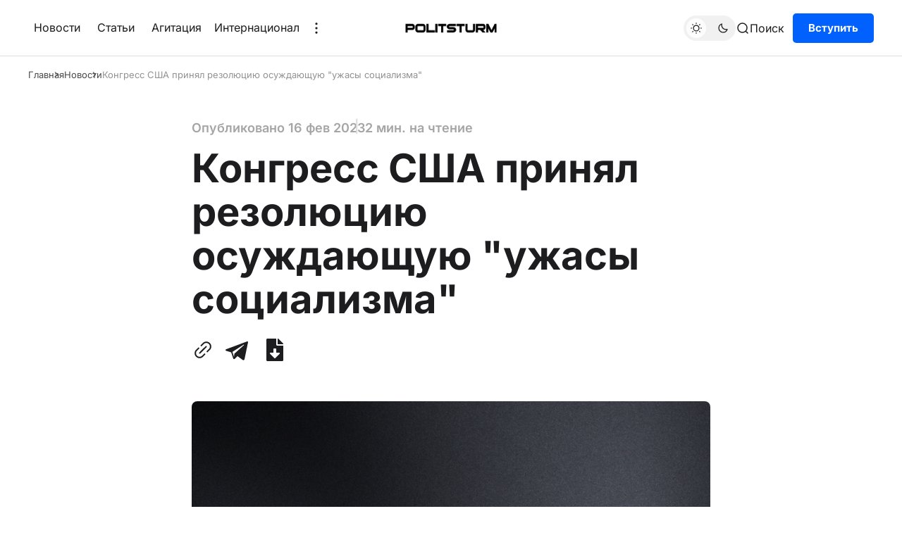

--- FILE ---
content_type: text/html; charset=utf-8
request_url: https://politsturm.com/konghriess-ssha-prinial-riezoliutsiiu-osuzhdaiushchuiu-uzhasy-sotsializma
body_size: 11542
content:
<!DOCTYPE html>
<html lang="ru-RU" data-color-scheme="light">
<head>
    <meta charset="UTF-8">
    
    <link rel="preload" as="font" type="font/woff2" href="/static/files/inter-cyrillic-400-normal.woff2" crossorigin="anonymous" />
    <link rel="preload" as="font" type="font/woff2" href="/static/files/inter-cyrillic-600-normal.woff2" crossorigin="anonymous" />
    <link rel="preload" as="font" type="font/woff2" href="/static/files/inter-cyrillic-700-normal.woff2" crossorigin="anonymous" />
    
    <link rel="preload" as="font" type="font/woff2" href="/static/files/inter-latin-400-normal.woff2" crossorigin="anonymous" />
    <link rel="preload" as="font" type="font/woff2" href="/static/files/inter-latin-600-normal.woff2" crossorigin="anonymous" />
    <link rel="preload" as="font" type="font/woff2" href="/static/files/inter-latin-700-normal.woff2" crossorigin="anonymous" />
    <title>Конгресс США принял резолюцию осуждающую &#34;ужасы социализма&#34;</title>
    <meta name="description" content="Второго февраля текущего года Конгрессом США была принята “Резолюция об осуждении ужасов социализма”">
    <meta property="og:site_name" content="Политштурм">
    <meta property="og:type" content="website">
    <meta property="og:title" content="Конгресс США принял резолюцию осуждающую &#34;ужасы социализма&#34;">
    <meta property="og:description" content="Второго февраля текущего года Конгрессом США была принята “Резолюция об осуждении ужасов социализма”">
    <meta property="og:image" content="https://d20onx9acoummj.cloudfront.net/images/2023/02/------45-5.png">
    <meta name="twitter:card" content="summary_large_image">
    <meta name="twitter:title" content="Конгресс США принял резолюцию осуждающую &#34;ужасы социализма&#34;">
    <meta name="twitter:description" content="Второго февраля текущего года Конгрессом США была принята “Резолюция об осуждении ужасов социализма”">
    <meta name="twitter:image" content="https://d20onx9acoummj.cloudfront.net/images/2023/02/------45-5.png">
    <meta property="og:image:width" content="1500">
    <meta property="og:image:height" content="800">
    <meta name="viewport" content="width=device-width, initial-scale=1">

    
    <link rel="stylesheet" type="text/css" href="/static/index-443db1cdf1f07203a981802990820877.css">
    <link rel="icon" type="image/x-icon" href="https://d20onx9acoummj.cloudfront.net/images/2022/11/ico4.png">

    <script src="https://telegram.org/js/telegram-web-app.js"></script>
    
    
    <script defer="defer" src="/static/downloadPosts.js"></script>
    

    <script>
        (function(){
            const savedColorScheme = localStorage.getItem("color-scheme")
            const rootElem = document.querySelector("html");

            if(savedColorScheme) {
                rootElem.setAttribute("data-color-scheme", savedColorScheme);
            } else {
                const prefersUsersScheme = window.matchMedia("(prefers-color-scheme: dark)").matches ? "dark" : "light";
                rootElem.setAttribute("data-color-scheme", prefersUsersScheme);
            }
        })();
    </script>
    <script defer="defer" src="/static/index-f70dad499d76f9049f11289e8ed55a08.js"></script>
</head>
<body>
    <div class="gh-viewport">
        <header id="gh-head" class="gh-head">
    <div class="gh-head-inner gh-container">
        <div class="gh-head-menu">
    <ul class="nav">
        
        <li><a href="/tag/news/">Новости</a></li>
        
        <li><a href="/tag/articles/">Статьи</a></li>
        
        <li><a href="/tag/agit/">Агитация</a></li>
        

        <li class="gh-subnav-icon show">
            Интернационал
            <ul class="gh-header-subnav">
                
                <li class="nav-intiernatsional gh-subnav-item">
                    <a href="https://us.politsturm.com/">Politsturm International</a>
                </li>
                
                <li class="nav-intiernatsional gh-subnav-item">
                    <a href="https://ua.politsturm.com/">Politsturm Украина</a>
                </li>
                
                <li class="nav-intiernatsional gh-subnav-item">
                    <a href="https://rs.politsturm.com">Politsturm Сербия</a>
                </li>
                
            </ul>
        </li>

        
            <li class="gh-subnav-icon show">
                <svg width="20" height="20" viewBox="0 0 20 20" fill="none" xmlns="http://www.w3.org/2000/svg">
                    <path d="M10 5.375C10.8975 5.375 11.625 4.64746 11.625 3.75C11.625 2.85254 10.8975 2.125 10 2.125C9.10254 2.125 8.375 2.85254 8.375 3.75C8.375 4.64746 9.10254 5.375 10 5.375Z"
                        fill="#1D1D1F"></path>
                    <path d="M10 11.625C10.8975 11.625 11.625 10.8975 11.625 10C11.625 9.10254 10.8975 8.375 10 8.375C9.10254 8.375 8.375 9.10254 8.375 10C8.375 10.8975 9.10254 11.625 10 11.625Z"
                        fill="#1D1D1F"></path>
                    <path d="M10 17.875C10.8975 17.875 11.625 17.1475 11.625 16.25C11.625 15.3525 10.8975 14.625 10 14.625C9.10254 14.625 8.375 15.3525 8.375 16.25C8.375 17.1475 9.10254 17.875 10 17.875Z"
                        fill="#1D1D1F"></path>
                </svg>
                <ul class="gh-header-subnav">
                    
                        <li class="nav-intiernatsional gh-subnav-item">
                            <a href="/programma-raboty/">Программа</a>
                        </li>
                    
                        <li class="nav-intiernatsional gh-subnav-item">
                            <a href="/support">Поддержать</a>
                        </li>
                    
                </ul>
            </li>
        
    </ul>
</div>

        <div class="gh-head-brand-socials-wrapper">
            <button class="gh-burger-btn" aria-label="Меню">
                <svg width="40" height="40" viewBox="0 0 40 40" fill="none" xmlns="http://www.w3.org/2000/svg">
                    <path d="M8 16H32" stroke="#1D1D1F" stroke-width="1.5" stroke-linecap="round"></path>
                    <path d="M8 24H24" stroke="#1D1D1F" stroke-width="1.5" stroke-linecap="round"></path>
                </svg>
            </button>
        </div>

        <div class="gh-head-brand">
            <a class="gh-site-logo gh-site-logo-has-DM-logo" href="/" aria-label="Главная">
                <img src="https://d20onx9acoummj.cloudfront.net/2023/08/5454545.webp" alt="Политштурм icon" class="gh-site-logo-img-dark-mode">
                <img src="https://d20onx9acoummj.cloudfront.net/2023/08/675858588.webp" alt="Политштурм icon" class="gh-site-logo-img">
            </a>
        </div>

        <div class="gh-head-actions">
            <div class="gh-head-actions-list">
                <button class="gh-dark-mode-toggle-btn" aria-label="Переключить тему">
                    <svg width="18" height="18" viewBox="0 0 18 18" fill="none" xmlns="http://www.w3.org/2000/svg" class="gh-sun-icon">
                        <path d="M8.99999 2.2966V1.80005M8.99999 16.2001V15.7035M15.7034 9.00005H16.2M1.79999 9.00005H2.29654M13.7405 4.26005L14.0916 3.90894M3.90836 14.0912L4.25947 13.7401M13.7405 13.74L14.0916 14.0912M3.90836 3.9089L4.25947 4.26002M12.9627 8.97289C12.9627 11.1668 11.1842 12.9453 8.99029 12.9453C6.79639 12.9453 5.01788 11.1668 5.01788 8.97289C5.01788 6.77899 6.79639 5.00048 8.99029 5.00048C11.1842 5.00048 12.9627 6.77899 12.9627 8.97289Z"
                            stroke="#1D1D1F" stroke-width="1.3" stroke-linecap="round"></path>
                    </svg>
                    <svg width="18" height="18" viewBox="0 0 18 18" fill="none" xmlns="http://www.w3.org/2000/svg" class="gh-moon-icon">
                        <path d="M15 10.6498C14.4361 10.8208 13.8378 10.9128 13.218 10.9128C9.83172 10.9128 7.0866 8.16764 7.0866 4.78131C7.0866 4.16179 7.17848 3.56372 7.34936 3C4.8322 3.76338 3 6.10197 3 8.86851C3 12.2548 5.74511 15 9.13138 15C11.8981 15 14.2369 13.1674 15 10.6498Z"
                            stroke="#1D1D1F" stroke-width="1.3" stroke-linejoin="round"></path>
                    </svg>
                </button>
                <button class="gh-search js-search-button" title="Поиск" data-ghost-search="">
                     <svg
    width="20"
    height="20"
    viewBox="0 0 20 20"
    fill="none"
    xmlns="http://www.w3.org/2000/svg"
>
    <path
        d="M14.1057 14.2L17 17M16.0667 9.53333C16.0667 13.1416 13.1416 16.0667 9.53333 16.0667C5.92507 16.0667 3 13.1416 3 9.53333C3 5.92507 5.92507 3 9.53333 3C13.1416 3 16.0667 5.92507 16.0667 9.53333Z"
        stroke="#1D1D1F"
        stroke-width="1.5"
        stroke-linecap="round"
    />
</svg>
                    <span>Поиск</span>
                </button>
                
    <a class="gh-main-button gh-member-button" href="https://docs.google.com/forms/d/e/1FAIpQLSe4aX7hm69l1NlOdC7W_sYf6cMJbEu3j4zvLDX0iEPByT1Xvg/viewform">Вступить</a>

            </div>
        </div>

    </div>
    <div class="gh-mobile-menu">
    <div class="gh-mobile-menu__header">
        <a class="gh-site-logo gh-site-logo-has-DM-logo" href="/" aria-label="Главная">
            <img src="https://d20onx9acoummj.cloudfront.net/2023/08/675858588.webp" alt="icon" class="gh-site-logo-img">
            <img src="https://d20onx9acoummj.cloudfront.net/2023/08/5454545.webp" alt="icon" class="gh-site-logo-img-dark-mode">
        </a>
        <button class="gh-mobile-menu__close-btn js-close-mobile-menu-btn" aria-label="Закрыть меню">
            <svg width="24" height="24" viewBox="0 0 24 24" fill="none" xmlns="http://www.w3.org/2000/svg">
    <path d="M19 5L5 19M19 19L5 5" stroke="#1D1D1F" stroke-width="2" stroke-linecap="round" />
</svg>
        </button>
    </div>
    <div class="gh-mobile-menu-main">
        <nav class="gh-mobile-menu__nav">
            <ul class="gh-mobile-menu__nav-list">
                
                    <li class="gh-mobile-menu__nav-item">
                        <a href="/tag/news/">
                            Новости
                        </a>
                    </li>
                
                    <li class="gh-mobile-menu__nav-item">
                        <a href="/tag/articles/">
                            Статьи
                        </a>
                    </li>
                
                    <li class="gh-mobile-menu__nav-item">
                        <a href="/tag/agit/">
                            Агитация
                        </a>
                    </li>
                
                    <li class="gh-mobile-menu__nav-item">
                        <a href="/programma-raboty/">
                            Программа
                        </a>
                    </li>
                
                    <li class="gh-mobile-menu__nav-item">
                        <a href="/support">
                            Поддержать
                        </a>
                    </li>
                
                
                    <li class="gh-mobile-menu__nav-item">
                        <a href="https://us.politsturm.com/">
                            Politsturm International
                        </a>
                    </li>
                
                    <li class="gh-mobile-menu__nav-item">
                        <a href="https://ua.politsturm.com/">
                            Politsturm Украина
                        </a>
                    </li>
                
                    <li class="gh-mobile-menu__nav-item">
                        <a href="https://rs.politsturm.com">
                            Politsturm Сербия
                        </a>
                    </li>
                
                <li>
                    
    <a class="gh-main-button gh-member-button" href="https://docs.google.com/forms/d/e/1FAIpQLSe4aX7hm69l1NlOdC7W_sYf6cMJbEu3j4zvLDX0iEPByT1Xvg/viewform">Вступить</a>

                </li>
            </ul>
        </nav>
    </div>
    <div class="gh-mobile-menu__footer">
        <div class="gh-social-icons">
    

    

    
        <a href="https://t.me/politsturm" target="_blank" rel="noopener noreferrer" aria-label="Политштурм в Telegram">
            <svg
  width="24px"
  height="24px"
  version="1.1"
  xmlns="http://www.w3.org/2000/svg"
  style="
    fill-rule: evenodd;
    clip-rule: evenodd;
    stroke-linejoin: round;
    stroke-miterlimit: 1.41421;
  "
  viewBox="0 0 24 24"
>
  <path
    d="M18.384,22.779c0.322,0.228 0.737,0.285 1.107,0.145c0.37,-0.141 0.642,-0.457 0.724,-0.84c0.869,-4.084 2.977,-14.421 3.768,-18.136c0.06,-0.28 -0.04,-0.571 -0.26,-0.758c-0.22,-0.187 -0.525,-0.241 -0.797,-0.14c-4.193,1.552 -17.106,6.397 -22.384,8.35c-0.335,0.124 -0.553,0.446 -0.542,0.799c0.012,0.354 0.25,0.661 0.593,0.764c2.367,0.708 5.474,1.693 5.474,1.693c0,0 1.452,4.385 2.209,6.615c0.095,0.28 0.314,0.5 0.603,0.576c0.288,0.075 0.596,-0.004 0.811,-0.207c1.216,-1.148 3.096,-2.923 3.096,-2.923c0,0 3.572,2.619 5.598,4.062Zm-11.01,-8.677l1.679,5.538l0.373,-3.507c0,0 6.487,-5.851 10.185,-9.186c0.108,-0.098 0.123,-0.262 0.033,-0.377c-0.089,-0.115 -0.253,-0.142 -0.376,-0.064c-4.286,2.737 -11.894,7.596 -11.894,7.596Z"
  />
</svg>
        </a>
    

    
        <a href="https://www.youtube.com/@Politsturm" target="_blank" rel="noopener noreferrer" aria-label="YouTube-канал Политштурма">
            <svg xmlns="http://www.w3.org/2000/svg" width="24" height="24" viewBox="0 0 24 24"><path d="M12 0c-6.627 0-12 5.373-12 12s5.373 12 12 12 12-5.373 12-12-5.373-12-12-12zm4.441 16.892c-2.102.144-6.784.144-8.883 0-2.276-.156-2.541-1.27-2.558-4.892.017-3.629.285-4.736 2.558-4.892 2.099-.144 6.782-.144 8.883 0 2.277.156 2.541 1.27 2.559 4.892-.018 3.629-.285 4.736-2.559 4.892zm-6.441-7.234l4.917 2.338-4.917 2.346v-4.684z"/></svg>
        </a>
    

    

    

    

    
</div>
        <button class="gh-dark-mode-toggle-btn" aria-label="Переключить тему">
            <svg
    width="18"
    height="18"
    viewBox="0 0 18 18"
    fill="none"
    xmlns="http://www.w3.org/2000/svg"
    class="gh-sun-icon"
>
    <path
        d="M8.99999 2.2966V1.80005M8.99999 16.2001V15.7035M15.7034 9.00005H16.2M1.79999 9.00005H2.29654M13.7405 4.26005L14.0916 3.90894M3.90836 14.0912L4.25947 13.7401M13.7405 13.74L14.0916 14.0912M3.90836 3.9089L4.25947 4.26002M12.9627 8.97289C12.9627 11.1668 11.1842 12.9453 8.99029 12.9453C6.79639 12.9453 5.01788 11.1668 5.01788 8.97289C5.01788 6.77899 6.79639 5.00048 8.99029 5.00048C11.1842 5.00048 12.9627 6.77899 12.9627 8.97289Z"
        stroke="#1D1D1F"
        stroke-width="1.3"
        stroke-linecap="round"
    />
</svg>
            <svg
    width="18"
    height="18"
    viewBox="0 0 18 18"
    fill="none"
    xmlns="http://www.w3.org/2000/svg"
    class="gh-moon-icon"
>
    <path
        d="M15 10.6498C14.4361 10.8208 13.8378 10.9128 13.218 10.9128C9.83172 10.9128 7.0866 8.16764 7.0866 4.78131C7.0866 4.16179 7.17848 3.56372 7.34936 3C4.8322 3.76338 3 6.10197 3 8.86851C3 12.2548 5.74511 15 9.13138 15C11.8981 15 14.2369 13.1674 15 10.6498Z"
        stroke="#1D1D1F"
        stroke-width="1.3"
        stroke-linejoin="round"
    />
</svg>
        </button>
    </div>
</div>
    <div class="gh-overlay"></div>
</header>
        <div id="content">
            
    <main class="gh-container gh-article-page-wrapper gh-article-page-base-wrapper">
        
            <ul class="gh-breadcrumbs">
    <li class="gh-breadcrumb-item"><a href="/">Главная</a></li>
    
        <li class="gh-breadcrumb-item">
            <a href="/tag/news/">
                Новости
            </a>
        </li>
    
    <li class="gh-breadcrumb-item">
        <a href="/konghriess-ssha-prinial-riezoliutsiiu-osuzhdaiushchuiu-uzhasy-sotsializma">
            
                Конгресс США принял резолюцию осуждающую &#34;ужасы социализма&#34;
            
        </a>
    </li>
</ul>
        

        <article class="gh-article-page post gh-read-next-post tag-news">
            <div class="gh-article-page-header">
                <div class="gh-article-page-header__info">
                    
                        <span class="gh-post-meta">Опубликовано
                            <time datetime="2023-02-16">16 фев 2023</time>
                        </span>
                    

                    
                        <span class="gh-post-meta gh-article-page__reading-time">2 мин. на чтение</span>
                    
                </div>
                <h1 class="gh-article-page-heading">Конгресс США принял резолюцию осуждающую &#34;ужасы социализма&#34;</h1>
                    
                    
                    
                
                    
                    <div class="gh-article-page-share-block">
    <button class="gh-article-share-btn copyToClipboardBtn" aria-label="Скопировать ссылку в буфер обмена">
        <svg width="32" height="32" fill="none" viewbox="0 0 32 32" xmlns="http://www.w3.org/2000/svg">
    <path
        d="M19.92 4.271a7.21 7.21 0 0 0-2.832 1.017c-.615.385-1.224.938-2.934 2.665-1.531 1.546-1.614 1.657-1.549 2.06.069.425.608.92 1.001.92.11 0 .267-.025.349-.056.082-.031.941-.842 1.91-1.802.969-.961 1.882-1.833 2.028-1.939.529-.381 1.326-.718 2-.845.441-.083 1.364-.082 1.814.001a5.106 5.106 0 0 1 2.752 1.502c.627.649.993 1.292 1.26 2.216.102.353.121.543.121 1.243 0 .909-.078 1.298-.399 2.006-.33.727-.612 1.064-2.435 2.902-.975.984-1.798 1.855-1.829 1.937a1.16 1.16 0 0 0-.057.35c0 .392.496.931.92 1 .403.066.514-.018 2.06-1.549a72.228 72.228 0 0 0 1.908-1.945c1.254-1.4 1.835-2.883 1.84-4.701.005-1.879-.651-3.499-1.965-4.857a7.057 7.057 0 0 0-3.758-2.048c-.559-.107-1.645-.144-2.205-.077m.133 6.272c-.219.103-9.32 9.174-9.488 9.457-.165.278-.149.614.045.92.224.353.537.547.884.547.242 0 .31-.028.564-.224.451-.35 9.199-9.14 9.304-9.35.118-.233.116-.599-.004-.788-.356-.562-.851-.775-1.305-.562m-10.56 2.072c-.217.096-3.532 3.402-3.903 3.892a7.085 7.085 0 0 0-1.187 2.34c-.198.684-.252 1.091-.253 1.9-.001 1.899.654 3.503 1.994 4.884 1.426 1.469 3.096 2.177 5.109 2.166 1.108-.007 2.03-.21 2.958-.653.913-.436 1.177-.656 3.161-2.629 1.034-1.028 1.916-1.946 1.96-2.04.124-.26.101-.503-.073-.778-.336-.53-.846-.723-1.298-.491-.096.048-.978.885-1.961 1.859-.983.975-1.903 1.85-2.044 1.945a5.26 5.26 0 0 1-1.682.707c-.628.13-1.74.111-2.301-.04-.882-.237-1.555-.623-2.246-1.289-.756-.728-1.154-1.389-1.445-2.394-.103-.357-.122-.545-.122-1.247 0-.703.019-.89.122-1.248a5.463 5.463 0 0 1 .739-1.57c.138-.196 1.037-1.148 1.998-2.116.961-.968 1.773-1.828 1.804-1.91.103-.27.068-.534-.104-.794-.308-.466-.823-.673-1.226-.494"
        fill-rule="evenodd" fill="#000" />
</svg>
        <span class="copyToClipboardBtn__success">Ссылка скопирована!</span>
        <span class="copyToClipboardBtn__fail">Не удалось скопировать!</span>
    </button>
    
    
    
    
        <a class="gh-article-share-btn" href="https://t.me/share/url?url=https://politsturm.com/konghriess-ssha-prinial-riezoliutsiiu-osuzhdaiushchuiu-uzhasy-sotsializma" target="_blank" rel="noopener" aria-label="Поделиться с помощью Telegram">
            <svg
  width="24px"
  height="24px"
  version="1.1"
  xmlns="http://www.w3.org/2000/svg"
  style="
    fill-rule: evenodd;
    clip-rule: evenodd;
    stroke-linejoin: round;
    stroke-miterlimit: 1.41421;
  "
  viewBox="0 0 24 24"
>
  <path
    d="M18.384,22.779c0.322,0.228 0.737,0.285 1.107,0.145c0.37,-0.141 0.642,-0.457 0.724,-0.84c0.869,-4.084 2.977,-14.421 3.768,-18.136c0.06,-0.28 -0.04,-0.571 -0.26,-0.758c-0.22,-0.187 -0.525,-0.241 -0.797,-0.14c-4.193,1.552 -17.106,6.397 -22.384,8.35c-0.335,0.124 -0.553,0.446 -0.542,0.799c0.012,0.354 0.25,0.661 0.593,0.764c2.367,0.708 5.474,1.693 5.474,1.693c0,0 1.452,4.385 2.209,6.615c0.095,0.28 0.314,0.5 0.603,0.576c0.288,0.075 0.596,-0.004 0.811,-0.207c1.216,-1.148 3.096,-2.923 3.096,-2.923c0,0 3.572,2.619 5.598,4.062Zm-11.01,-8.677l1.679,5.538l0.373,-3.507c0,0 6.487,-5.851 10.185,-9.186c0.108,-0.098 0.123,-0.262 0.033,-0.377c-0.089,-0.115 -0.253,-0.142 -0.376,-0.064c-4.286,2.737 -11.894,7.596 -11.894,7.596Z"
  />
</svg>
        </a>
        
    
        <div class="gh-article-share-btn download-button">
  <button type="button" class="download-button__toggle-button">
    
<?xml version="1.0" encoding="utf-8"?>
<svg fill="#000000" width="32px" height="32px" viewBox="-64 0 512 512" xmlns="http://www.w3.org/2000/svg">
<path d="M224 136V0H24C10.7 0 0 10.7 0 24v464c0 13.3 10.7 24 24 24h336c13.3 0 24-10.7 24-24V160H248c-13.2 0-24-10.8-24-24zm76.45 211.36l-96.42 95.7c-6.65 6.61-17.39 6.61-24.04 0l-96.42-95.7C73.42 337.29 80.54 320 94.82 320H160v-80c0-8.84 7.16-16 16-16h32c8.84 0 16 7.16 16 16v80h65.18c14.28 0 21.4 17.29 11.27 27.36zM377 105L279.1 7c-4.5-4.5-10.6-7-17-7H256v128h128v-6.1c0-6.3-2.5-12.4-7-16.9z"/>
</svg>
  </button>

  <div class="download-button__dropdown dspl-none">
    <a
      class="download-button__download-link"
      href="/konghriess-ssha-prinial-riezoliutsiiu-osuzhdaiushchuiu-uzhasy-sotsializma.docx"
      download="Конгресс США принял резолюцию осуждающую &#34;ужасы социализма&#34;"
      title="download docx"
      aria-label="download konghriess-ssha-prinial-riezoliutsiiu-osuzhdaiushchuiu-uzhasy-sotsializma post"
    >
      docx
    </a>
    <a
      class="download-button__download-link"
      href="/konghriess-ssha-prinial-riezoliutsiiu-osuzhdaiushchuiu-uzhasy-sotsializma.epub"
      download="Конгресс США принял резолюцию осуждающую &#34;ужасы социализма&#34;"
      title="download epub"
      aria-label="download konghriess-ssha-prinial-riezoliutsiiu-osuzhdaiushchuiu-uzhasy-sotsializma post"
    >
      epub
    </a>
  </div>
</div>
        
</div>
                
                
                    <figure class="gh-article-page-feature-image">
                        <picture>
                            <img src="https://d20onx9acoummj.cloudfront.net/images/2023/02/------45-5.png" alt="Конгресс США принял резолюцию осуждающую &#34;ужасы социализма&#34;" />
                        </picture>
                            
                    </figure>
                
            </div>
            
            <div class="gh-article-page-content js-article-content">
                <p>Второго февраля текущего года Конгрессом США была принята “Резолюция об осуждении ужасов социализма”. Её текст является наглядной демонстрацией того, какую откровенную ложь готовы сочинять современные империалисты, лишь бы сохранить за собой статус правящего класса.</p><p>Проведение этого голосования на деле является лишь декларацией верности двухпартийной системе и устоявшимся идеалам. И можно было бы сказать, что в этом нет никакого смысла, если не рассматривать данный акт, как официальный ответ растущим прокоммунистическим настроениям среди молодежи, на что приведено множество ссылок. </p><p>Вполне возможно, что в будущем эта резолюция ляжет в основу новой программы репрессий, запрета коммунистических демонстраций и символики.  Напрашивается вопрос: зачем такие меры стране, в которой история антикоммунистического законодательства насчитывает 70 лет?</p><p>Высоко оценили результаты голосования по этой резолюции оппортунисты, возглавляющие правое крыло “Демократических социалистов Америки”. Они указывают на тот факт, что около 100 представителей правящего класса отказались подписать данный документ, что якобы свидетельствует о неких позитивных тенденциях и политическом росте Америки за десятилетие после президентской кампании Берни Сандерса в 2016 году.</p><p>Мы не можем придавать этому слишком большого значения, так как данная резолюция является простым отражением политической битвы, которую ведут республиканцы против демократов. В ней одна сторона использует этот вопрос как дубинку, а другая, в основном, отвергает его, но не из-за страха перед избирателем или из-за поддержки какой-либо из фигур, упомянутых в резолюции, а чтобы нанести ущерб политическому престижу оппонентов. </p><p>Раз за разом терпя неудачу в деле построения "социализма через парламент", социал-демократы отчаянно пытаются показать хотя бы какие-то позитивные результаты своей деятельности, из-за чего намеренно вводят своих сторонников в заблуждение.</p><p>Используя нехитрые уловки, империалистическое правительство США смешивает коммунистов в одну кучу с представителями буржуазных политических левых движений. Подобно извечному приему уравнивания фашизма и социализма, различных врагов американского государства (а именно Даниэля Ортегу и Николаса Мадуро) приравнивают к таким фигурам, как Пол Пот (которого некоторое время поддерживали и США), и прочим, кто использовал социалистическую риторику, но не имел отношения к идеям и политике коммунизма. </p><p>Если говорить о реакции левых в США, то они полностью проглотили наживку, и значительная часть их поддержит любого лидера или течение, на которое республиканцы покажут пальцем.</p><p>Правящий класс распространяет ложь о Великой Октябрьской революции, которая, без сомнения, освободила русский народ и позволила СССР совершить величайший экономический прорыв в истории человечества. </p><p>Конгресс не интересуют причины голода и террора в СССР на начальных этапах существования этого государства, ведь окажется, что больше всего трудностей было связано не с революцией, а с Первой мировой войной, развязанной капиталистическими государствами с  целью передела мира империалистическими хищниками. В числе грабителей были и Соединенные Штаты, которые в ходе интервенции пытались сделать из России, Украины и других стран будущего Союза свои колонии.</p><p>В результате политики коллективизации советские граждане забыли о таком явлении, как голод. Революция в России искоренила кризисы и голод – постоянные спутники царизма, вернувшиеся в 1991 году вместе с капитализмом.</p><figure class="kg-card kg-image-card"><img alt="" class="kg-image" height="173" loading="lazy" src="https://lh3.googleusercontent.com/fkE0B3PicMmBQEOXkXk-SRGk5CTvOt0yc18egtaadze27nXm7yj_r6_X9V8HfL7EE6ZXyubEwlMF7Inx5yNqzZPD9tetN7sLpUiykRHgy9Ip6NAqC2l-eWrgSO0sZgYvqdQdeSTY7KYOXGXP" width="286"/></figure><p>График 28 из доклада “Продовольственная безопасность в Российской Федерации”, ООН, 2003 г.</p><figure class="kg-card kg-image-card"><img alt="" class="kg-image" height="253" loading="lazy" src="https://lh4.googleusercontent.com/5MhmJfjlk_CnUsnRttu8sC3EU2gGsOMZm-eb0TiB_l2iYb5gW0O6S8r4k30j004ssGm9xh_DItBzjJoBdzTqPQRalqgawP1OmdFANx3sRtJ0t8k-L-etMIAhxTDCrQ7DJb-8iWWXdl0biw6Q" width="286"/></figure><p>График 17 из доклада “Продовольственная безопасность в Российской Федерации”, ООН, 2003 г.</p><p>Именно поэтому в резолюции конгресса говорится обратное.</p><p>Ложь вместе с верой масс во всемогущество государства – мощное оружие империалистического класса. Наступление социализма и коммунизма – это истинный кошмар для капиталистов. Только социализм может искоренить войны и голод – источники обогащения класса капиталистов. Именно поэтому им постоянно приходится лгать и обвинять во всех своих грехах коммунизм.<br/><br/>Источники:</p><p><a href="https://www.fao.org/3/y5069e/y5069e06.htm">Chapter 4 nutrition and food security</a></p><p>Congress.gov - <a href="https://www.congress.gov/bill/118th-congress/house-concurrent-resolution/9/text">"H.Con.Res.9</a>" от 7 февраля 2023 г.</p>
            </div>
            
            <div class="gh-article-page-footer">
                <div class="gh-article-page-footer__meta">
                    
                        <span class="gh-post-meta gh-post-meta--article-header">Опубликовано
                            <time datetime="2023-02-16">16 фев 2023</time>
                        </span>
                    
                    <div class="gh-card-tags">
                        
                            <a class="gh-card-tag" href="/tag/news/">Новости</a>
                        
                    </div>
                    
                        <div class="gh-article-page-share-block">
    <button class="gh-article-share-btn copyToClipboardBtn" aria-label="Скопировать ссылку в буфер обмена">
        <svg width="32" height="32" fill="none" viewbox="0 0 32 32" xmlns="http://www.w3.org/2000/svg">
    <path
        d="M19.92 4.271a7.21 7.21 0 0 0-2.832 1.017c-.615.385-1.224.938-2.934 2.665-1.531 1.546-1.614 1.657-1.549 2.06.069.425.608.92 1.001.92.11 0 .267-.025.349-.056.082-.031.941-.842 1.91-1.802.969-.961 1.882-1.833 2.028-1.939.529-.381 1.326-.718 2-.845.441-.083 1.364-.082 1.814.001a5.106 5.106 0 0 1 2.752 1.502c.627.649.993 1.292 1.26 2.216.102.353.121.543.121 1.243 0 .909-.078 1.298-.399 2.006-.33.727-.612 1.064-2.435 2.902-.975.984-1.798 1.855-1.829 1.937a1.16 1.16 0 0 0-.057.35c0 .392.496.931.92 1 .403.066.514-.018 2.06-1.549a72.228 72.228 0 0 0 1.908-1.945c1.254-1.4 1.835-2.883 1.84-4.701.005-1.879-.651-3.499-1.965-4.857a7.057 7.057 0 0 0-3.758-2.048c-.559-.107-1.645-.144-2.205-.077m.133 6.272c-.219.103-9.32 9.174-9.488 9.457-.165.278-.149.614.045.92.224.353.537.547.884.547.242 0 .31-.028.564-.224.451-.35 9.199-9.14 9.304-9.35.118-.233.116-.599-.004-.788-.356-.562-.851-.775-1.305-.562m-10.56 2.072c-.217.096-3.532 3.402-3.903 3.892a7.085 7.085 0 0 0-1.187 2.34c-.198.684-.252 1.091-.253 1.9-.001 1.899.654 3.503 1.994 4.884 1.426 1.469 3.096 2.177 5.109 2.166 1.108-.007 2.03-.21 2.958-.653.913-.436 1.177-.656 3.161-2.629 1.034-1.028 1.916-1.946 1.96-2.04.124-.26.101-.503-.073-.778-.336-.53-.846-.723-1.298-.491-.096.048-.978.885-1.961 1.859-.983.975-1.903 1.85-2.044 1.945a5.26 5.26 0 0 1-1.682.707c-.628.13-1.74.111-2.301-.04-.882-.237-1.555-.623-2.246-1.289-.756-.728-1.154-1.389-1.445-2.394-.103-.357-.122-.545-.122-1.247 0-.703.019-.89.122-1.248a5.463 5.463 0 0 1 .739-1.57c.138-.196 1.037-1.148 1.998-2.116.961-.968 1.773-1.828 1.804-1.91.103-.27.068-.534-.104-.794-.308-.466-.823-.673-1.226-.494"
        fill-rule="evenodd" fill="#000" />
</svg>
        <span class="copyToClipboardBtn__success">Ссылка скопирована!</span>
        <span class="copyToClipboardBtn__fail">Не удалось скопировать!</span>
    </button>
    
    
    
    
        <a class="gh-article-share-btn" href="https://t.me/share/url?url=https://politsturm.com/konghriess-ssha-prinial-riezoliutsiiu-osuzhdaiushchuiu-uzhasy-sotsializma" target="_blank" rel="noopener" aria-label="Поделиться с помощью Telegram">
            <svg
  width="24px"
  height="24px"
  version="1.1"
  xmlns="http://www.w3.org/2000/svg"
  style="
    fill-rule: evenodd;
    clip-rule: evenodd;
    stroke-linejoin: round;
    stroke-miterlimit: 1.41421;
  "
  viewBox="0 0 24 24"
>
  <path
    d="M18.384,22.779c0.322,0.228 0.737,0.285 1.107,0.145c0.37,-0.141 0.642,-0.457 0.724,-0.84c0.869,-4.084 2.977,-14.421 3.768,-18.136c0.06,-0.28 -0.04,-0.571 -0.26,-0.758c-0.22,-0.187 -0.525,-0.241 -0.797,-0.14c-4.193,1.552 -17.106,6.397 -22.384,8.35c-0.335,0.124 -0.553,0.446 -0.542,0.799c0.012,0.354 0.25,0.661 0.593,0.764c2.367,0.708 5.474,1.693 5.474,1.693c0,0 1.452,4.385 2.209,6.615c0.095,0.28 0.314,0.5 0.603,0.576c0.288,0.075 0.596,-0.004 0.811,-0.207c1.216,-1.148 3.096,-2.923 3.096,-2.923c0,0 3.572,2.619 5.598,4.062Zm-11.01,-8.677l1.679,5.538l0.373,-3.507c0,0 6.487,-5.851 10.185,-9.186c0.108,-0.098 0.123,-0.262 0.033,-0.377c-0.089,-0.115 -0.253,-0.142 -0.376,-0.064c-4.286,2.737 -11.894,7.596 -11.894,7.596Z"
  />
</svg>
        </a>
        
    
        <div class="gh-article-share-btn download-button">
  <button type="button" class="download-button__toggle-button">
    
<?xml version="1.0" encoding="utf-8"?>
<svg fill="#000000" width="32px" height="32px" viewBox="-64 0 512 512" xmlns="http://www.w3.org/2000/svg">
<path d="M224 136V0H24C10.7 0 0 10.7 0 24v464c0 13.3 10.7 24 24 24h336c13.3 0 24-10.7 24-24V160H248c-13.2 0-24-10.8-24-24zm76.45 211.36l-96.42 95.7c-6.65 6.61-17.39 6.61-24.04 0l-96.42-95.7C73.42 337.29 80.54 320 94.82 320H160v-80c0-8.84 7.16-16 16-16h32c8.84 0 16 7.16 16 16v80h65.18c14.28 0 21.4 17.29 11.27 27.36zM377 105L279.1 7c-4.5-4.5-10.6-7-17-7H256v128h128v-6.1c0-6.3-2.5-12.4-7-16.9z"/>
</svg>
  </button>

  <div class="download-button__dropdown dspl-none">
    <a
      class="download-button__download-link"
      href="/konghriess-ssha-prinial-riezoliutsiiu-osuzhdaiushchuiu-uzhasy-sotsializma.docx"
      download="Конгресс США принял резолюцию осуждающую &#34;ужасы социализма&#34;"
      title="download docx"
      aria-label="download konghriess-ssha-prinial-riezoliutsiiu-osuzhdaiushchuiu-uzhasy-sotsializma post"
    >
      docx
    </a>
    <a
      class="download-button__download-link"
      href="/konghriess-ssha-prinial-riezoliutsiiu-osuzhdaiushchuiu-uzhasy-sotsializma.epub"
      download="Конгресс США принял резолюцию осуждающую &#34;ужасы социализма&#34;"
      title="download epub"
      aria-label="download konghriess-ssha-prinial-riezoliutsiiu-osuzhdaiushchuiu-uzhasy-sotsializma post"
    >
      epub
    </a>
  </div>
</div>
        
</div>
                    
                </div>
                <hr>
            </div>
            
                <div role="complementary" class="gh-read-next" >
                    <h3 class="gh-read-next__heading">Читать далее</h3>
                    <div class="gh-read-next__posts" id="next-posts">
                        
                    </div>
                </div>
            
            
        </article>
    </main>

        </div>
    </div>

    <footer class="gh-foot gh-foot--colored">
    <div class="gh-foot-subscription-wrapper">
        <div class="gh-foot-subscription-opacity-wrapper"></div>
        <div class="gh-foot-subscription-bg-color"></div>
    </div>

    <div class="gh-foot-main-wrapper">
        <div class="gh-container">
            <div class="gh-foot-main-container">
                <div class="gh-foot-main">
                    <div class="gh-foot-main-content">
                        <a class="gh-site-logo gh-site-logo-has-DM-logo" href="/" aria-label="Главная">
                                    <img src="https://d20onx9acoummj.cloudfront.net/5454545.webp"
                                        alt="icon" class="gh-site-logo-img-dark-mode">
                                    <img src="https://d20onx9acoummj.cloudfront.net/675858588.webp"
                                        alt=" icon" class="gh-site-logo-img">
                        </a>
                        <p class="gh-foot-main-text">
                            Марксистско-ленинское СМИ и организация
                        </p>
                        <div class="gh-social-icons">
    

    

    
        <a href="https://t.me/politsturm" target="_blank" rel="noopener noreferrer" aria-label="Политштурм в Telegram">
            <svg
  width="24px"
  height="24px"
  version="1.1"
  xmlns="http://www.w3.org/2000/svg"
  style="
    fill-rule: evenodd;
    clip-rule: evenodd;
    stroke-linejoin: round;
    stroke-miterlimit: 1.41421;
  "
  viewBox="0 0 24 24"
>
  <path
    d="M18.384,22.779c0.322,0.228 0.737,0.285 1.107,0.145c0.37,-0.141 0.642,-0.457 0.724,-0.84c0.869,-4.084 2.977,-14.421 3.768,-18.136c0.06,-0.28 -0.04,-0.571 -0.26,-0.758c-0.22,-0.187 -0.525,-0.241 -0.797,-0.14c-4.193,1.552 -17.106,6.397 -22.384,8.35c-0.335,0.124 -0.553,0.446 -0.542,0.799c0.012,0.354 0.25,0.661 0.593,0.764c2.367,0.708 5.474,1.693 5.474,1.693c0,0 1.452,4.385 2.209,6.615c0.095,0.28 0.314,0.5 0.603,0.576c0.288,0.075 0.596,-0.004 0.811,-0.207c1.216,-1.148 3.096,-2.923 3.096,-2.923c0,0 3.572,2.619 5.598,4.062Zm-11.01,-8.677l1.679,5.538l0.373,-3.507c0,0 6.487,-5.851 10.185,-9.186c0.108,-0.098 0.123,-0.262 0.033,-0.377c-0.089,-0.115 -0.253,-0.142 -0.376,-0.064c-4.286,2.737 -11.894,7.596 -11.894,7.596Z"
  />
</svg>
        </a>
    

    
        <a href="https://www.youtube.com/@Politsturm" target="_blank" rel="noopener noreferrer" aria-label="YouTube-канал Политштурма">
            <svg xmlns="http://www.w3.org/2000/svg" width="24" height="24" viewBox="0 0 24 24"><path d="M12 0c-6.627 0-12 5.373-12 12s5.373 12 12 12 12-5.373 12-12-5.373-12-12-12zm4.441 16.892c-2.102.144-6.784.144-8.883 0-2.276-.156-2.541-1.27-2.558-4.892.017-3.629.285-4.736 2.558-4.892 2.099-.144 6.782-.144 8.883 0 2.277.156 2.541 1.27 2.559 4.892-.018 3.629-.285 4.736-2.559 4.892zm-6.441-7.234l4.917 2.338-4.917 2.346v-4.684z"/></svg>
        </a>
    

    

    

    

    
</div>
                    </div>
                    
                        
                    
                </div>
                <div class="gh-foot-legal">
                    <div class="gh-foot-legal-meta">
                        Copyright © 2025 Политштурм
                    </div>
                </div>
            </div>
        </div>
    </div>
</footer>
    <div id="search-modal" class="search-modal dspl-none js-search-modal">
    <div class="search-modal-content">
        <div class="search-inner">
            <div class="dspl-flex">
                <div class="search-icon">
                    <svg
    width="20"
    height="20"
    viewBox="0 0 20 20"
    fill="none"
    xmlns="http://www.w3.org/2000/svg"
>
    <path
        d="M14.1057 14.2L17 17M16.0667 9.53333C16.0667 13.1416 13.1416 16.0667 9.53333 16.0667C5.92507 16.0667 3 13.1416 3 9.53333C3 5.92507 5.92507 3 9.53333 3C13.1416 3 16.0667 5.92507 16.0667 9.53333Z"
        stroke="#1D1D1F"
        stroke-width="1.5"
        stroke-linecap="round"
    />
</svg>
                </div>
                <form class="search-form dspl-flex" action="/search/" method="GET">
                    <input class="search-input js-search-input" placeholder="Поиск статей" value="" name="text">
                    <button>
                        <svg xmlns="http://www.w3.org/2000/svg" width="24" height="24" viewBox="0 0 12 12">
    <path fill="#8e8e8f" fill-rule="evenodd" d="M4 8a.5.5 0 0 1 .5-.5h5.793L8.146 5.354a.5.5 0 1 1 .708-.708l3 3a.5.5 0 0 1 0 .708l-3 3a.5.5 0 0 1-.708-.708L10.293 8.5H4.5A.5.5 0 0 1 4 8"/>
</svg>
                    </button>
                </form>
            </div>
            <div class="content-search js-content-search dspl-none">
                <p class="search-title">Статьи</p>
                <ul class="js-search-list">
                </ul>
                <div class="search-loader">
                    <div class="bouncing-loader js-bouncing-loader">
  <div class="bouncing-bar">
      <div class="line"></div>
      <div class="line"></div>
      <div class="line"></div>
      <div class="line"></div>
  </div>
</div>
                </div>
            </div>
        </div>
    </div>
</div>
    
<div id="feedback-reporter" aria-hidden="true" class="modal">
  <div tabindex="-1" data-micromodal-close class="modal-overlay">
    <div role="dialog" aria-modal="true" aria-labelledby="feedback-reporter-title" class="modal-container">
      <header class="modal-header">
        <h2 id="feedback-reporter-title">Сообщить об ошибке</h2>
        <button class="close-btn" aria-label="Закрыть меню" data-micromodal-close>
          <svg width="24" height="24" viewBox="0 0 24 24" fill="none" xmlns="http://www.w3.org/2000/svg">
    <path d="M19 5L5 19M19 19L5 5" stroke="#1D1D1F" stroke-width="2" stroke-linecap="round" />
</svg>
        </button>
      </header>
      <div id="feedback-reporter-content">
        
  <hr class="feedback-reporter-separator">

  <label class="feedback-reporter-label">
    Выделенный фрагмент:
  </label>
  <p class="feedback-reporter-message js-feedback-reporter-message"></p>

  <hr class="feedback-reporter-separator">

  <label class="feedback-reporter-label">
    Комментарий:
    <textarea class="feedback-reporter-comment js-feedback-reporter-comment"></textarea>
  </label>

  <hr class="feedback-reporter-separator">

  <span class="feedback-reporter-submit-error-text">Отправка сообщения не удалась</span>
  <div class="feedback-reporter-button-place">
    <a type="button" class="modal-button send-feedback-button js-send-feedback-button"
       data-text-sending="Отправляем..."
       data-text-send="Отправить"
       data-text-retry="Попробовать снова"
    >
      Отправить
    </a>
  </div>

      </div>
    </div>
  </div>
</div>



    
    <div class="context-buttons">
      <button title="Открыть форму обратной связи" class="context-button feedback-reporter-toggle js-feedback-reporter-toggle">
  <svg class="feedback-reporter-btn" width="24px" height="24px" viewBox="0 0 24 24" xmlns="http://www.w3.org/2000/svg">
  <path stroke="#fff" stroke-width="1.5" stroke-linecap="round" d="M 12 4 l 0 11.75 m 0 5.75 l 0 0.125"></path>
</svg>
</button>
      <button aria-label="Отобразить блок навигации по статье" class="context-button navigation-wrapper__toggle">
  <svg fill="#000000" version="1.1" id="Capa_1" xmlns="http://www.w3.org/2000/svg" xmlns:xlink="http://www.w3.org/1999/xlink" 
        width="30px" height="30px" viewBox="0 0 95.494 95.494"
        xml:space="preserve">
      <g>
        <g>
          <circle cx="10.906" cy="17.294" r="10.906"/>
          <circle cx="10.906" cy="47.294" r="10.906"/>
          <circle cx="10.906" cy="78.2" r="10.906"/>
          <g>
            <path d="M34.258,24.43h59.236c0.529,0,1.039-0.211,1.414-0.586s0.586-0.884,0.586-1.414l-0.002-10.271c0-1.104-0.896-2-2-2
              H34.258c-1.104,0-2,0.896-2,2V22.43C32.258,23.534,33.153,24.43,34.258,24.43z"/>
            <path d="M93.492,40.158H34.258c-1.104,0-2,0.896-2,2v10.271c0,1.104,0.896,2,2,2h59.236c0.529,0,1.039-0.211,1.414-0.586
              s0.586-0.885,0.586-1.414l-0.002-10.271C95.492,41.054,94.598,40.158,93.492,40.158z"/>
            <path d="M93.492,71.064H34.258c-1.104,0-2,0.896-2,2v10.271c0,1.104,0.896,2,2,2h59.236c0.529,0,1.039-0.211,1.414-0.586
              s0.586-0.885,0.586-1.414l-0.002-10.271C95.492,71.96,94.598,71.064,93.492,71.064z"/>
          </g>
        </g>
      </g>
    </svg>
</button>
      <button class="context-button gh-scroll-top-btn" type="button" title="Вернуться наверх">
    <svg class="gh-scroll-top-arrow" width="24px" height="24px" viewBox="0 0 24 24" fill="none" xmlns="http://www.w3.org/2000/svg">
        <path d="M6 10.8333L12 5M12 5L18 10.8333M12 5L12 19" stroke="#1D1D1F" stroke-width="1.5" stroke-linecap="round" stroke-linejoin="round"/>
    </svg>
    <svg class="gh-scroll-top-progress" width="100%" height="100%" viewBox="-1 -1 102 102">
        <path d="M50,1 a49,49 0 0,1 0,98 a49,49 0 0,1 0,-98"/>
    </svg>
</button>
    </div>
</body>
</html>

--- FILE ---
content_type: image/svg+xml; charset=utf-8
request_url: https://politsturm.com/static/imagesAndIcons/chevron-right.svg
body_size: 42
content:
<svg width="16" height="16" viewBox="0 0 16 16" fill="none" xmlns="http://www.w3.org/2000/svg">
    <path d="M6.39998 4.80005L9.59998 8.00005L6.39998 11.2" stroke="#4A4A4C" stroke-width="1.2" stroke-linecap="round"
        stroke-linejoin="round" />
</svg>